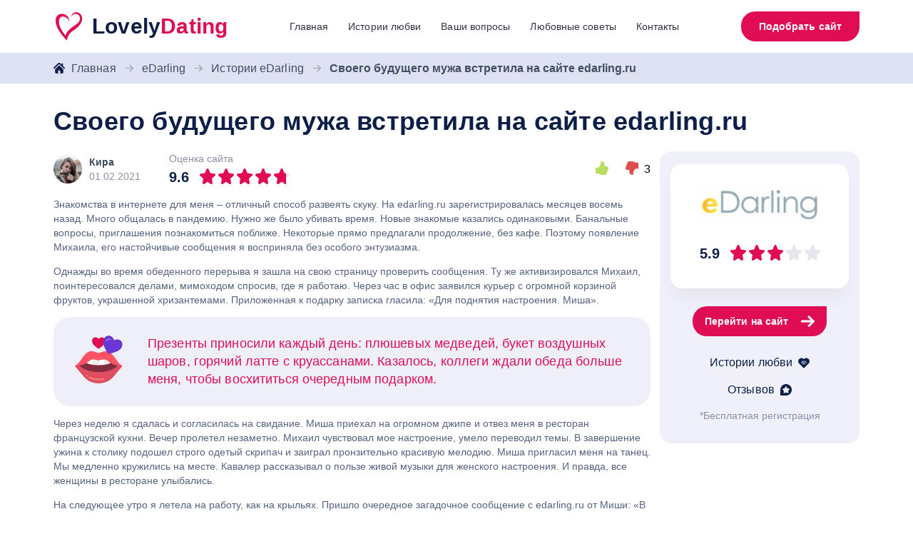

--- FILE ---
content_type: text/html; charset=UTF-8
request_url: https://lovely.dating/wp-admin/admin-ajax.php
body_size: -223
content:
{"post_id":2132,"counted":false,"storage":[],"type":"post"}

--- FILE ---
content_type: text/html; charset=utf-8
request_url: https://www.google.com/recaptcha/api2/aframe
body_size: 268
content:
<!DOCTYPE HTML><html><head><meta http-equiv="content-type" content="text/html; charset=UTF-8"></head><body><script nonce="3fctFeXGuU2jA5LWcHOLdQ">/** Anti-fraud and anti-abuse applications only. See google.com/recaptcha */ try{var clients={'sodar':'https://pagead2.googlesyndication.com/pagead/sodar?'};window.addEventListener("message",function(a){try{if(a.source===window.parent){var b=JSON.parse(a.data);var c=clients[b['id']];if(c){var d=document.createElement('img');d.src=c+b['params']+'&rc='+(localStorage.getItem("rc::a")?sessionStorage.getItem("rc::b"):"");window.document.body.appendChild(d);sessionStorage.setItem("rc::e",parseInt(sessionStorage.getItem("rc::e")||0)+1);localStorage.setItem("rc::h",'1769652671533');}}}catch(b){}});window.parent.postMessage("_grecaptcha_ready", "*");}catch(b){}</script></body></html>

--- FILE ---
content_type: image/svg+xml
request_url: https://lovely.dating/wp-content/themes/lovelydating/img/i-stars.svg
body_size: -11
content:
<svg xmlns="http://www.w3.org/2000/svg" viewBox="0 0 20 20"><path fill="#e6e6ee" d="M19.93 7.657a1.427 1.427 0 00-1.184-1.01l-5.314-.734L11.329.888a1.444 1.444 0 00-2.665 0L6.562 5.913l-5.314.734a1.447 1.447 0 00-.764 2.514l4.005 3.57-.823 5.603c-.09.57.172 1.136.663 1.438a1.423 1.423 0 001.577-.03l4.091-2.782 4.091 2.785a1.445 1.445 0 002.24-1.408l-.822-5.605 4.003-3.57c.426-.375.59-.964.422-1.505z"/></svg>

--- FILE ---
content_type: image/svg+xml
request_url: https://lovely.dating/wp-content/themes/lovelydating/img/icon-kiss.svg
body_size: 1068
content:
<svg xmlns="http://www.w3.org/2000/svg" viewBox="0 0 67 67"><g fill-rule="nonzero" fill="none"><path fill="#E10D54" d="M40.269 12.88a29.2549 29.2549 0 01-6.702 5.531.5718.5718 0 01-.574 0c-6.036-3.879-8.894-7.31-8.894-10.753 0-2.823 1.87-5.233 4.59-5.233 1.828.022 3.535.918 4.591 2.41a5.7083 5.7083 0 014.59-2.41 4.2713 4.2713 0 013.271 1.504l-.872 8.95z"/><path fill="#FF5364" d="M50.666 24.838c.184.16.356.32.54.504 7.677 7.69 6.391 10.845 15.354 17.249 0 0-8.699 10.27-12.796 15.182-6.403 7.69-15.377 8.963-20.484 8.952-5.107.01-14.08-1.263-20.484-8.952C8.699 52.862 0 42.591 0 42.591c8.963-6.404 7.677-9.56 15.355-17.249 5.175-5.164 11.51-3.373 15.09-1.652a6.546 6.546 0 005.67 0 15.705 15.705 0 018.308-1.687l6.243 2.835z"/><path fill="#802D40" d="M60.535 42.132c-12.394 12.566-42.656 12.084-54.51 0a27.2521 27.2521 0 0010.202-3.604c.115-.08.24-.16.356-.24 2.33 1.283 4.88 2.123 7.516 2.478a55.45 55.45 0 009.181.677c3.074.029 6.144-.197 9.18-.677 2.635-.35 5.18-1.191 7.506-2.479.115.08.24.16.356.241 3.13 1.87 6.603 3.095 10.213 3.604z"/><path fill="#FFF" d="M24.1 33.674v7.092a21.5278 21.5278 0 01-7.517-2.479c.355-.23.7-.47 1.032-.723 2.824-2.169 4.671-3.397 6.484-3.89z"/><path fill="#ECF0F1" d="M33.28 34.741v6.702c-3.074.029-6.144-.197-9.18-.677v-7.092c2.02-.55 4.004-.195 7.252.78.624.193 1.275.29 1.928.287z"/><path fill="#FFF" d="M42.46 33.674v7.092c-3.036.48-6.106.706-9.18.677v-6.702c.653.003 1.304-.094 1.928-.287 3.248-.975 5.233-1.33 7.253-.78z"/><path fill="#ECF0F1" d="M49.966 38.287a21.2839 21.2839 0 01-7.505 2.479v-7.092c1.813.493 3.66 1.721 6.484 3.89.32.253.665.494 1.02.723z"/><path fill="#DF4D60" d="M66.56 42.59s-8.699 10.272-12.796 15.183c-6.403 7.69-15.377 8.963-20.484 8.952-5.107.01-14.08-1.263-20.484-8.952C8.699 52.862 0 42.591 0 42.591c1.812.01 3.623-.112 5.417-.368.195-.022.401-.057.608-.091 11.854 12.084 42.116 12.566 54.51 0 .207.034.413.069.608.091a36.77 36.77 0 005.417.368z"/><path fill="#6A37D4" d="M65.826 15.99c-2.032 4.728-7.976 7.734-18.58 9.49a.8021.8021 0 01-.792-.333c-3.236-4.762-5.29-8.813-6.185-12.267-.799-2.535-.714-5.266.24-7.747.179-.417.39-.82.632-1.204 1.905-3.11 5.44-4.706 8.768-3.271a8.558 8.558 0 014.911 6.025 8.5766 8.5766 0 017.746-.597c3.753 1.607 4.912 6.025 3.26 9.904z"/><path fill="#9265F0" d="M44.641 8.29c-.155 0-.309-.032-.45-.094-.583-.249-.853-.923-.605-1.505a4.439 4.439 0 012.432-2.516 5.0538 5.0538 0 013.604.075c.583.248.855.921.607 1.505-.248.583-.921.855-1.505.608a2.1595 2.1595 0 00-1.791-.077c-.58.236-1.03.711-1.233 1.303-.18.426-.597.701-1.059.7z"/><g fill="#FB7B76" transform="translate(16.066 55.214)"><path d="M17.969 7.486c-4.798.061-9.546-.97-13.886-3.016-.567-.283-.797-.973-.514-1.54.283-.567.973-.798 1.54-.514 8.69 4.344 18.647 2.224 18.747 2.2.495-.11 1.003.117 1.251.56.248.442.177.994-.176 1.358-.336.343-3.127.952-6.962.952z"/><circle cx="1.148" cy="1.148" r="1.148"/></g></g></svg>

--- FILE ---
content_type: image/svg+xml
request_url: https://lovely.dating/wp-content/themes/lovelydating/img/i-stars-ac.svg
body_size: -47
content:
<svg xmlns="http://www.w3.org/2000/svg" viewBox="0 0 20 20"><path fill="#e10d54" d="M19.93 7.657a1.427 1.427 0 00-1.184-1.01l-5.314-.734L11.329.888a1.444 1.444 0 00-2.665 0L6.562 5.913l-5.314.734a1.447 1.447 0 00-.764 2.514l4.005 3.57-.823 5.603c-.09.57.172 1.136.663 1.438a1.423 1.423 0 001.577-.03l4.091-2.782 4.091 2.785a1.445 1.445 0 002.24-1.408l-.822-5.605 4.003-3.57c.426-.375.59-.964.422-1.505z"/></svg>

--- FILE ---
content_type: image/svg+xml
request_url: https://lovely.dating/wp-content/themes/lovelydating/img/icon/icon-chat.svg
body_size: 414
content:
<svg xmlns="http://www.w3.org/2000/svg" viewBox="0 0 48 37"><g fill-rule="nonzero" fill="none"><path fill="#E10D54" d="M12.19 25.738c-.946-.236-1.876-.537-2.78-.902L2.4 27.532a.828.828 0 01-.86-.165.8305.8305 0 01-.23-.845l1.769-5.899A10.8575 10.8575 0 010 13.241C0 5.926 8.152 0 18.207 0c8.441 0 15.542 4.18 17.603 9.848l-23.62 15.89z"/><path fill="#FF6A9C" d="M4.138 14.069a.8266.8266 0 01-.81-.662c-.933-4.66 3.505-7.382 3.694-7.496.391-.229.893-.1 1.127.287.234.389.112.893-.273 1.131-.149.09-3.627 2.247-2.927 5.75.09.447-.2.882-.646.973a.764.764 0 01-.165.017z"/><circle cx="9.931" cy="4.966" r="1" fill="#FF6A9C"/><path fill="#6A37D4" d="M38.59 33.94l7.01 2.696c.295.113.628.049.86-.166.231-.214.32-.542.23-.844l-1.769-5.9A10.8577 10.8577 0 0048 22.345c0-7.316-8.152-13.242-18.207-13.242-10.055 0-18.207 5.926-18.207 13.242 0 7.316 8.152 13.241 18.207 13.241 3.01.018 5.997-.541 8.797-1.647z"/><path fill="#E10D54" d="M39.724 20.292c0 3.542-3.095 7.068-9.616 11.074a.6583.6583 0 01-.63 0 40.6136 40.6136 0 01-5.114-3.634c-.008-.008-.025-.016-.033-.033-3.02-2.565-4.469-4.982-4.469-7.407 0-2.913 2.028-5.395 4.966-5.395a6.24 6.24 0 014.965 2.482 6.2419 6.2419 0 014.966-2.482c.32-.002.639.032.951.099 2.443.563 4.132 2.793 4.014 5.296z"/><path fill="#F23675" d="M36.414 17.81c0 3.542-3.095 7.067-9.617 11.073a.6564.6564 0 01-.629 0c-.637-.39-1.233-.77-1.804-1.15-.008-.009-.025-.017-.033-.034-3.02-2.565-4.469-4.982-4.469-7.407 0-2.913 2.028-5.395 4.966-5.395a6.24 6.24 0 014.965 2.482 6.2419 6.2419 0 014.966-2.482c.32-.002.639.032.951.099.468.864.71 1.831.704 2.814z"/></g></svg>